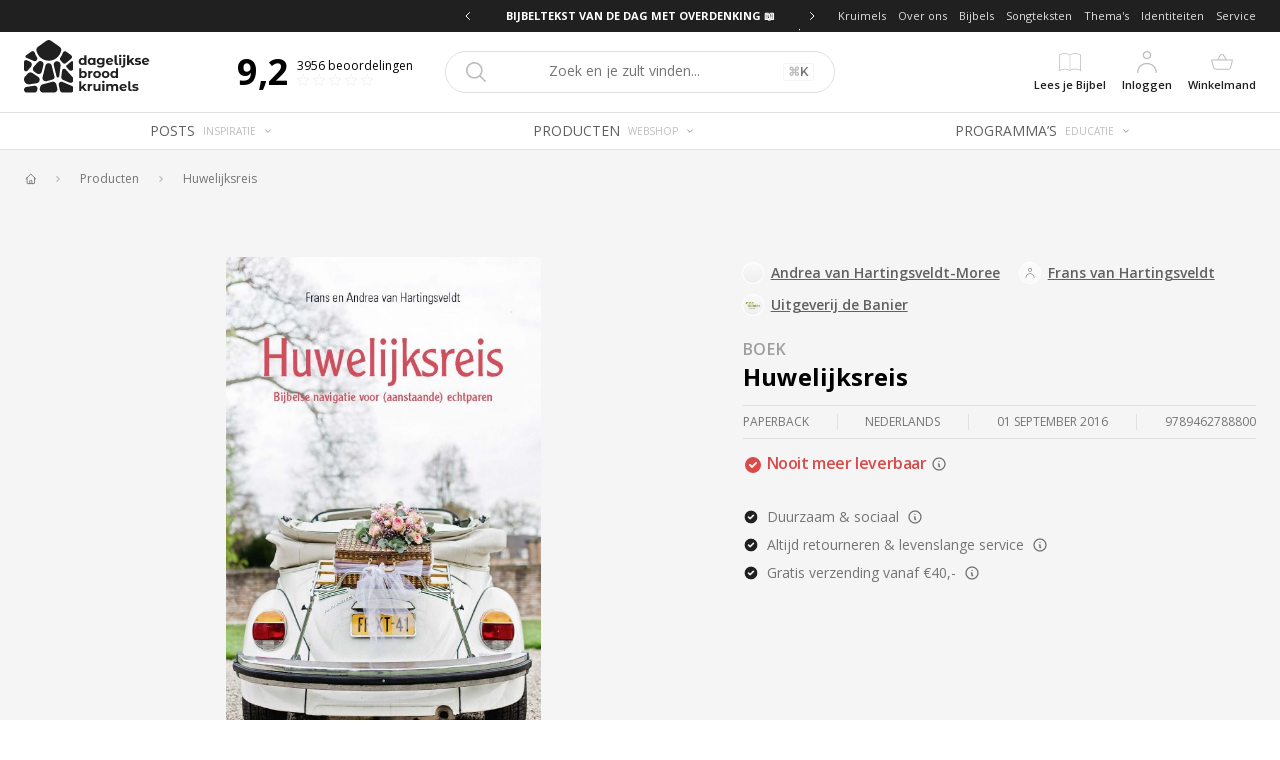

--- FILE ---
content_type: application/javascript; charset=UTF-8
request_url: https://dagelijksebroodkruimels.nl/_next/static/chunks/1294-50122b225a808f10.js
body_size: 3182
content:
"use strict";(self.webpackChunk_N_E=self.webpackChunk_N_E||[]).push([[1294],{30278:function(e,t,n){n.d(t,{$:function(){return c},g:function(){return d}});var r=n(85893),i=n(94184),l=n.n(i),a=n(31495);function s(e){var t=e.onClick,n=e.icon;return t?(0,r.jsx)("button",{type:"button",onClick:t,className:"w-10 h-10 rounded-full border border-gray-300 bg-white flex items-center justify-center group-hover:border-gray-400 group-hover:shadow-lg text-gray-600 group-hover:text-gray-900 group-hover:right-2 transition-all duration-300",children:(0,r.jsx)(n,{className:"h-5"})}):null}function c(e){var t=e.onClick,n=e.position;return(0,r.jsx)("div",{className:l()("absolute left-1 md:-left-4 -translate-y-1/2  z-10 group",n),children:(0,r.jsx)(s,{icon:a.ChevronLeftOutlineIcon,onClick:t})})}function d(e){var t=e.onClick,n=e.position;return(0,r.jsx)("div",{className:l()("absolute right-1 md:-right-4 -translate-y-1/2  z-10 group",n),children:(0,r.jsx)(s,{icon:a.ChevronRightOutlineIcon,onClick:t})})}},90835:function(e,t,n){n.d(t,{$3:function(){return F},BF:function(){return q},bZ:function(){return I},rw:function(){return T}});var r=n(26042),i=n(85893),l=n(58771),a=n(38264),s=n(81516),c=n(94184),d=n.n(c),o=n(87833),u=n(31495),x=n(39693),m=n.n(x),v=n(51584),f=n.n(v),p=n(30381),h=n.n(p),y=n(39283),j=function(e){return h()().add(1,"day").isSame(e,"day")},g=function(e){return h()().add(2,"day").isSame(e,"day")};function N(e){var t=e.productSelection,n={outOfStock:{icon:function(e){return(0,i.jsx)("div",{className:d()(e.className,"bg-current rounded-full h-[20px] w-[20px] inline-flex items-center justify-center overflow-hidden"),children:(0,i.jsx)(u.ClockSolidIcon,{className:"h-[14px] text-white"})})},className:"text-yellow-500",shortName:function(){return"Tijdelijk niet leverbaar"},longName:function(){return"Tijdelijk niet leverbaar, in bestelling bij leverancier"}},available:{icon:u.CheckCircleSolidIcon,className:"text-green-500",shortName:function(e){var t=e.deliveryDate;return j(t)?"Morgen bezorgd":g(t)?"Overmorgen bezorgd":"Leverbaar vanaf ".concat(h()(t).format("D MMMM"))},longName:function(e){var t=e.deliveryDate;return j(t)?"Voor 12:00 uur besteld, morgen bezorgd":g(t)?"Overmorgen bezorgd":"Leverbaar vanaf ".concat(h()(t).format("D MMMM"))}},expected:{icon:function(e){return(0,i.jsx)("div",{className:d()(e.className,"bg-current rounded-full h-[20px] w-[20px] inline-flex items-center justify-center"),children:(0,i.jsx)(u.CalendarFilledIcon,{className:"h-[10px] text-white"})})},className:"text-green-500",shortName:function(){return"Te reserveren"},longName:function(e){var t=e.deliveryDate;return j(t)?"Te reserveren, morgen bezorgd":g(t)?"Te reserveren, overmorgen bezorgd":"Te reserveren, ".concat(t.format("D MMMM")," bezorgd")}},unavailable:{icon:s.Z,className:"text-gray-500",shortName:function(){return"Niet bestelbaar"},longName:function(){return"Niet bestelbaar"}},discontinued:{icon:u.CheckCircleSolidIcon,className:"text-red-500",shortName:function(){return"Nooit meer leverbaar"},longName:function(){return"Nooit meer leverbaar"},description:"Dit product komt niet meer voor in ons assortiment"}};if(!t||(null===t||void 0===t?void 0:t.loading))return(0,i.jsx)("div",{className:"h-[35px] w-[60px] flex items-center",children:(0,i.jsx)("div",{className:"animate-pulse bg-gray-100 rounded h-4 w-full"})});var r=t.deliveryDateOption,l=n[t.availableState];return(0,i.jsxs)("div",{className:d()("leading-none",l.className,{"text-xs":["ProductRecordListItem","ProductRecordGalleryItem"].includes(e.context)}),children:[(0,i.jsx)(l.icon,{className:"h-[20px] inline mr-1"}),["ProductPage"].includes(e.context)?(0,i.jsx)("span",{className:"tracking-tight leading-4 font-semibold",children:l.longName({deliveryDate:null===r||void 0===r?void 0:r.date})}):null,["ProductRecordListItem","ProductRecordGalleryItem"].includes(e.context)?(0,i.jsx)("span",{className:"tracking-tight leading-4 font-semibold",children:l.shortName({deliveryDate:null===r||void 0===r?void 0:r.date})}):null,l.description?(0,i.jsx)(o.Z,{className:"inline-block align-middle -mt-0.5 ml-1",source:l.description}):null]})}function b(e){var t=e.productSelection.indicators.find((function(e){return"remainingQuantityBadge"===e.type}));return t?(0,i.jsx)("div",{className:"px-2 py-0.5 font-semibold rounded-full bg-green-500 text-white text-xxs",children:t.text}):null}function k(e){return(0,i.jsx)("span",{class:"inline-flex items-center rounded-full bg-red-500 px-1 py-0 text-xs font-semibold text-white",children:e.text})}function P(e){var t=e.productSelection.indicators.filter((function(e){return"discountBadge"===e.type}));return(null===t||void 0===t?void 0:t.length)?(0,i.jsx)("div",{className:"flex space-x-1",children:t.map((function(e,t){return(0,i.jsx)(k,(0,r.Z)({},e),t)}))}):null}function w(e){var t=e.text;return(0,i.jsx)("div",{className:"rounded-md bg-yellow-50 p-4",children:(0,i.jsxs)("div",{className:"flex",children:[(0,i.jsx)("div",{className:"flex-shrink-0",children:(0,i.jsx)(l.Z,{className:"h-5 w-5 text-yellow-400","aria-hidden":"true"})}),(0,i.jsx)("div",{className:"ml-3 flex-1 md:flex md:justify-between",children:(0,i.jsx)("div",{className:"text-sm text-yellow-800 flex items-center space-x-4",children:(0,i.jsx)("div",{className:"",children:t})})})]})})}function S(e){var t=e.text;return(0,i.jsx)("div",{className:"rounded-md p-4 bg-blue-50 ",children:(0,i.jsxs)("div",{className:"flex",children:[(0,i.jsx)("div",{className:"flex-shrink-0",children:(0,i.jsx)(a.Z,{className:"h-5 w-5 text-blue-500","aria-hidden":"true"})}),(0,i.jsx)("div",{className:"ml-3 flex-1 md:flex md:justify-between",children:(0,i.jsx)("div",{className:"text-sm text-blue-700 flex items-center space-x-4",children:(0,i.jsx)("div",{className:"",children:t})})})]})})}function I(e){return"info"===e.variant?(0,i.jsx)(S,{text:e.text}):"warning"===e.variant?(0,i.jsx)(w,{text:e.text}):"alert variant not found"}function Z(e){var t=e.productSelection.indicators.find((function(e){return"availabilityWithinOrder"===e.type}));return t?(0,i.jsxs)("div",{className:"shrink-0 flex items-center space-x-1 text-xs text-gray-500 lg:px-2",children:[(0,i.jsxs)("span",{class:"relative flex h-2 w-2",children:[(0,i.jsx)("span",{class:"animate-ping absolute inline-flex h-full w-full rounded-full bg-green-400 opacity-75"}),(0,i.jsx)("span",{class:"relative inline-flex rounded-full h-2 w-2 bg-green-500"})]}),(0,i.jsx)("div",{children:null===t||void 0===t?void 0:t.text})]}):null}function D(e){var t=e.productSelection.indicators.filter((function(e){return"alert"===e.type}));return t.length?(0,i.jsx)(i.Fragment,{children:t.length?(0,i.jsx)("div",{className:"space-y-2",children:t.map((function(e,t){return(0,i.jsx)(I,(0,r.Z)({},e),t)}))}):null}):null}function O(e){var t=e.productSelection.indicators.find((function(e){return"graduatedDiscountNote"===e.type}));return t?(0,i.jsx)("div",{className:d()("text-red-500 font-semibold",{"text-sm":["OrderLineItem"].includes(e.context),"text-xs":["ProductRecordListItem","ProductRecordGalleryItem"].includes(e.context)}),children:t.text}):null}function C(e){var t=e.productSelection.displayUnitPreviousPrice;return t?(0,i.jsx)("div",{className:"shrink-0 text-xs line-through leading-none text-gray-700",children:(0,y.Z)(t,{symbol:!0})}):null}function Q(e){var t=e.productSelection.displayUnitPrice;return t?(0,i.jsx)("div",{className:d()("shrink-0 leading-7 font-bold text-gray-900",{"text-2xl":["ProductPage"].includes(e.context),"text-xl":["ProductRecordListItem","ProductRecordGalleryItem"].includes(e.context)}),children:(0,y.Z)(t,{symbol:!0})}):null}function R(e){var t=e.productSelection.displayPreviousPrice;return t?(0,i.jsx)("div",{className:"shrink-0 text-xs line-through leading-none text-gray-700",children:(0,y.Z)(t,{symbol:!0})}):null}function L(e){var t=e.productSelection.displayPrice;return t?(0,i.jsx)("div",{className:d()("shrink-0 leading-7 font-bold text-gray-900",{"text-2xl":!e.context,"text-xl":["OrderLineItem","ProductRecordListItem","ProductRecordGalleryItem"].includes(e.context)}),children:(0,y.Z)(t,{symbol:!0})}):null}function M(e){return"b2b"!==e.productSelection.priceType?null:["ProductRecordListItem","ProductRecordGalleryItem"].includes(e.context)?(0,i.jsx)("div",{className:"text-gray-700 text-xs truncate",children:"excl."}):(0,i.jsx)("div",{className:"text-xs leading-none text-gray-600",children:"Inkoop excl. BTW"})}function z(e){var t=e.productSelection;if(!t.retailDetails)return null;var n=t.retailDetails;return(0,i.jsxs)("div",{className:"text-xs flex items-center space-x-1 py-1",children:[(0,i.jsx)("div",{className:"truncate",children:n.title}),(0,i.jsx)("div",{className:"shrink-0",children:(0,y.Z)(n.retailPrice,{symbol:!0})}),n.tooltip?(0,i.jsx)(o.Z,{title:n.tooltip.title,source:n.tooltip.description}):null]})}function T(e){var t=e.className,n=e.items,r=e.size,l=void 0===r?1:r;return(0,i.jsx)("div",{className:d()("flex items-center flex-wrap -m-1",{"-m-0.5":.5===l,"-m-1":1===l},t),children:m()(n.map((function(e,t){return(0,i.jsx)("div",{className:d()({"p-0.5":.5===l,"p-1":1===l}),children:e},t)})))})}function F(e){var t=(0,i.jsx)(Z,(0,r.Z)({},e)),n=(0,i.jsx)(D,(0,r.Z)({},e)),l=(0,i.jsx)(O,(0,r.Z)({},e)),a=(0,i.jsx)(P,(0,r.Z)({},e)),s=(0,i.jsx)(C,(0,r.Z)({},e)),c=(0,i.jsx)(Q,(0,r.Z)({},e)),d=(0,i.jsx)(R,(0,r.Z)({},e)),o=(0,i.jsx)(L,(0,r.Z)({},e)),u=(0,i.jsx)(N,(0,r.Z)({},e)),x=(0,i.jsx)(b,(0,r.Z)({},e));return{priceType:(0,i.jsx)(M,(0,r.Z)({},e)),retailDetails:(0,i.jsx)(z,(0,r.Z)({},e)),alerts:n,availabilityWithinOrder:t,discountBadges:a,displayUnitPreviousPrice:s,displayUnitPrice:c,displayPreviousPrice:d,displayPrice:o,graduatedDiscountNote:l,productAvailability:u,remainingQuantityBadge:x}}function B(e){var t=e.name,n=e.value,r=e.disabled,l=n;return f()(n)&&(l=n?"TRUE":"FALSE"),(0,i.jsxs)("div",{className:d()("flex divide-x divide-white items-center text-sm rounded-md bg-gray-200 text-gray-700",r?"opacity-50":"opacity-100"),children:[(0,i.jsx)("div",{className:"py-1 px-2 flex-grow",children:t}),(0,i.jsx)("div",{className:"py-1 px-2 font-bold",children:l})]})}function G(e){var t=e.productSelection,n=[{name:"type",type:""},{name:"qty",type:""},{name:"listPrice",type:""},{name:"unitPrice",type:""},{name:"unitPreviousPrice",type:""},{name:"discountPct",type:""},{name:"total",type:""}];return(0,i.jsxs)("div",{className:"space-y-2",children:[(0,i.jsx)("div",{children:"indicators"}),(0,i.jsx)("div",{className:"space-y-2",children:t.indicators.map((function(e,t){return(0,i.jsx)(B,{name:e.type,value:JSON.stringify(e)},t)}))}),(0,i.jsx)("div",{children:"discount items"}),(0,i.jsx)("div",{className:"space-y-2",children:t.discountItems.map((function(e,t){return(0,i.jsx)(B,{name:e.type,value:e.pct},t)}))}),(0,i.jsx)("div",{children:"stock items"}),(0,i.jsx)("div",{className:"space-y-2",children:t.stockItems.map((function(e,t){return(0,i.jsx)(B,{name:(0,i.jsxs)(i.Fragment,{children:[e.type+" "+JSON.stringify(e.del)," ",e.dis?"":(0,i.jsx)("span",{className:"underline",children:"discount disabled"})," ",e.res?(0,i.jsxs)("span",{className:"underline text-red-500",children:["(",e.res,") reserved"]}):""]}),disabled:0===e.selectedQty,value:e.selectedQty?"".concat(e.selectedQty," of ").concat(e.freeQty):e.freeQty},t)}))}),(0,i.jsx)("div",{children:"sale order lines"}),(0,i.jsx)("div",{className:"space-y-2",children:(0,i.jsxs)("table",{className:"w-full text-left bg-gray-100 text-sm rounded-md",children:[(0,i.jsx)("thead",{children:n.map((function(e){return(0,i.jsx)("th",{className:"p-1",children:e.name})}))}),(0,i.jsx)("tbody",{children:t.saleOrderLines.map((function(e,t){return(0,i.jsx)("tr",{children:n.map((function(t){return(0,i.jsx)("td",{className:"p-1",children:"float"===t.type?(0,i.jsx)(i.Fragment,{children:e[t.name].toFixed(2)}):(0,i.jsx)(i.Fragment,{children:e[t.name]})})}))})}))})]})})]})}function q(e){var t,n=e.product,r=e.productSelection;return(0,i.jsx)("div",{children:(0,i.jsxs)("div",{className:"py-6 space-y-6",children:[(0,i.jsx)("div",{className:"max-w-md space-y-2",children:r.loading?(0,i.jsx)("div",{children:"loading..."}):(0,i.jsxs)(i.Fragment,{children:[(0,i.jsx)("div",{children:"variables"}),(0,i.jsx)(B,{name:"hasIssue",value:r.hasIssue}),(0,i.jsx)(B,{name:"keepInStock",value:r.keepInStock}),(0,i.jsx)(B,{name:"qtyStep",value:r.qtyStep}),(0,i.jsx)(B,{name:"reservationQty",value:r.reservationQty}),(0,i.jsx)(B,{name:"availableQty",value:r.availableQty}),(0,i.jsx)(B,{name:"directQty",value:r.directQty}),(0,i.jsx)(B,{name:"remainingQty",value:r.remainingQty}),(0,i.jsx)(B,{name:"quantity",value:r.quantity}),(0,i.jsx)(B,{name:"availableState",value:r.availableState}),(0,i.jsx)(B,{name:"deliveryOffset",value:r.deliveryOffset}),(0,i.jsx)(B,{name:"deliveryDate",value:null===r||void 0===r||null===(t=r.deliveryDateOption)||void 0===t?void 0:t.name}),(0,i.jsx)(G,{productSelection:r})]})}),(0,i.jsx)("pre",{className:"text-xs p-4 bg-gray-100 rounded-md max-h-[400px] overflow-y-auto",children:JSON.stringify({id:n.id,productSelection:r},null,2)})]})})}}}]);